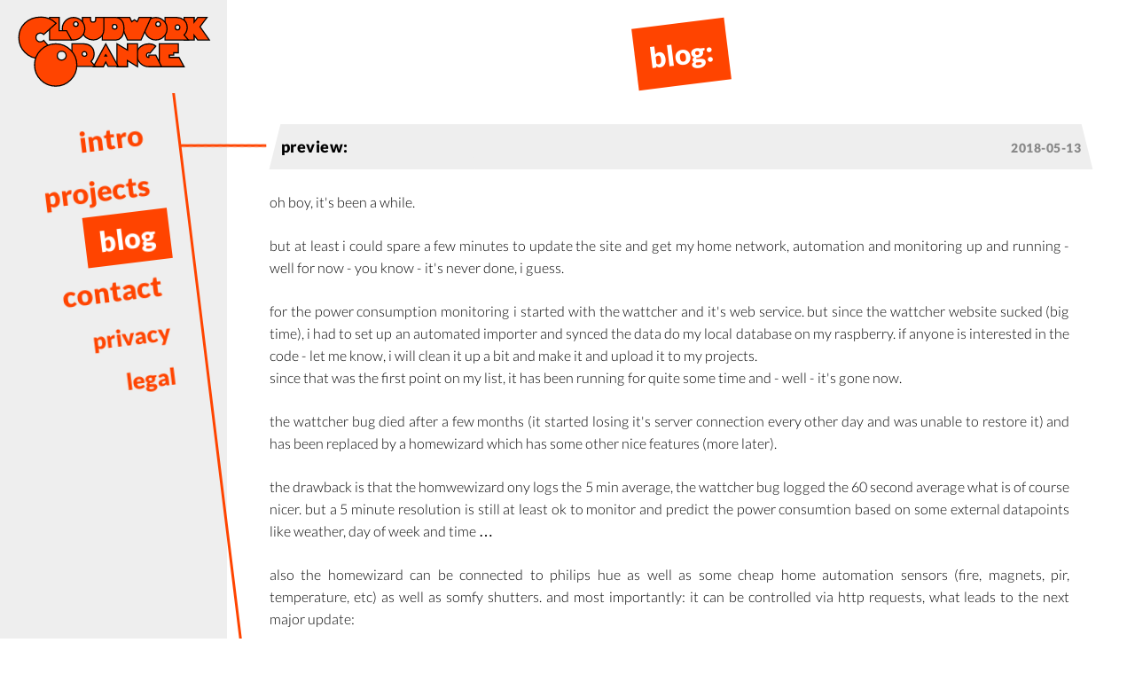

--- FILE ---
content_type: text/html; charset=UTF-8
request_url: https://cloudwork-orange.com/blog/
body_size: 13630
content:
<!doctype html>
<html lang="en" class="no-js">
<!--
© freiherr von hermes [https://cloudwork-orange.com/]
license: eupl v.1.1 [https://joinup.ec.europa.eu/collection/eupl/eupl-text-11-12]
-->
<head>
<meta charset="utf-8">
<title>(ಠ‿೦) freiherr von hermes's blog ⌨</title>
<meta name="description" content="⌥ code explanations, ideas, solutions or rants ⛈ about webdesign, open source or whatever crosses my mind">
<link rel="canonical" href="https://cloudwork-orange.com/blog/" />
<style>img,legend{border:0}legend,td,th{padding:0}html{font-family:sans-serif;-ms-text-size-adjust:100%;-webkit-text-size-adjust:100%}body{margin:0}article,aside,details,figcaption,figure,footer,header,hgroup,main,menu,nav,section,summary{display:block}audio,canvas,progress,video{display:inline-block;vertical-align:baseline}audio:not([controls]){display:none;height:0}[hidden],template{display:none}a{background-color:transparent}a:active,a:hover{outline:0}abbr[title]{border-bottom:1px dotted}b,optgroup,strong{font-weight:700}dfn{font-style:italic}h1{font-size:2em;margin:.67em 0}mark{background:#ff0;color:#000}small{font-size:80%}sub,sup{font-size:75%;line-height:0;position:relative;vertical-align:baseline;z-index:-1}sup{top:-.5em}sub{bottom:-.25em}svg:not(:root){overflow:hidden}figure{margin:1em 40px}hr{box-sizing:content-box;height:0}pre,textarea{overflow:auto}code,kbd,pre,samp{font-family:monospace,monospace;font-size:1em}button,input,optgroup,select,textarea{color:inherit;font:inherit;margin:0}button{overflow:visible}button,select{text-transform:none}button,html input[type=button],input[type=reset],input[type=submit]{-webkit-appearance:button;cursor:pointer}button[disabled],html input[disabled]{cursor:default}button::-moz-focus-inner,input::-moz-focus-inner{border:0;padding:0}input{line-height:normal}input[type=checkbox],input[type=radio]{box-sizing:border-box;padding:0}input[type=number]::-webkit-inner-spin-button,input[type=number]::-webkit-outer-spin-button{height:auto}input[type=search]{-webkit-appearance:textfield;box-sizing:content-box}input[type=search]::-webkit-search-cancel-button,input[type=search]::-webkit-search-decoration{-webkit-appearance:none}fieldset{border:1px solid silver;margin:0 2px;padding:.35em .625em .75em}table{border-collapse:collapse;border-spacing:0}*{box-sizing:border-box;font-size:1em;font-family:Lato,"Open Sans","DejaVu Sans","SF Pro Display",-apple-system,".SFNSDisplay-Regular","Helvetica Neue",Helvetica,Ubuntu,Arial,sans-serif;line-height:1.6rem}.color1{color:#f40}.color2{color:#00b2ed}html{color:#000;font-size:1em;background:#fff;overflow:auto;overflow-y:scroll}body{width:100%;max-width:80em;margin:0 auto;font-weight:300;text-align:justify}.clear,footer,header,main{clear:both}article,section{margin-bottom:3.2rem}.center,article,blockquote,footer,header{text-align:center}section{text-align:justify}main{padding:1em;max-width:64em;margin:0 auto 6em auto;font-weight:300}header{height:5rem;line-height:5rem;overflow:visible;position:-webkit-sticky;position:sticky;top:0;background:rgba(238,238,238,.95);padding-right:5rem;margin:0 auto;z-index:10}.logo{display:inline-block;position:relative;height:6rem;max-width:100%;line-height:6rem;vertical-align:middle;width:14rem;background:center center no-repeat url([data-uri]);background-size:contain}.logo>a{position:absolute;top:0;left:0;width:100%;height:100%;color:#f40;text-indent:100%;white-space:nowrap;overflow:hidden}.deferred,footer,nav{display:none}nav>ul,nav>ul>li{display:inline-block;list-style:none;padding:0;margin:0}.navIcon{display:none}.nav-link,h2{display:inline-block;padding:.5em;color:#f40;font-weight:700;transform:rotate(-7deg);-webkit-font-smoothing:antialiased}.nav-link.active,h2{background:#f40;color:#fff;letter-spacing:0;text-shadow:none}a{color:#048;text-decoration:none}h1,h3{margin:0;color:#f40;line-height:inherit}h1{font-size:1.5em}h2{font-size:2rem;line-height:2.4rem;margin:0 0 2.8rem 0}h3{color:#000;font-weight:700;font-size:1.125em;position:relative;padding:.8rem .8rem;margin:0 auto 1.5rem auto;letter-spacing:.5px}h4{font-size:1rem;font-weight:700;color:#f40;margin-bottom:0}h1>a,h2>a,h3>a,h4>a{color:inherit}code,ol,p,ul{margin:0 0 1.5em 0}p+code,p+ol,p+ul{margin-top:-1.5em}ul{padding-left:1.5em}hr{display:block;height:1px;border:0;border-top:1px solid #f40;margin:1em 0;padding:0}img{color-profile:sRGB;max-width:100%;height:auto}fieldset,form{border:0;margin:0;padding:0;display:block;overflow:hidden}input,label,select,textarea{display:block;text-align:left;margin:0 0 .8rem 0}.button,button,input,select,textarea{border:none;padding:.8rem;margin:0 0 1.6rem 0;background:#eee;border:#eee 2px solid}.button,button,input[type=reset],input[type=submit]{background-color:#fee0cc;color:#f40;font-weight:700;font-size:1.25em;border:none;padding:.8rem}label{white-space:nowrap;text-overflow:ellipsis}input{width:100%}textarea{width:100%;height:10em}input[type=submit]{width:100%;float:none;clear:both;text-align:center}.daslogo{width:32em;max-width:50%}.bordered>*{padding-left:.5em;padding-right:.5em;margin-left:-.5em;margin-right:-.5em}.bordered>h2:first-child{margin-top:0}.bordered>h2:first-child+h3{margin-left:2em}.date,.small,small{font-size:.8em;line-height:1.875}blockquote{background:#f40;color:#fff;margin:1.25em 0 1.25em 0;padding:.5em;font-weight:700;font-style:italic}code{display:block;font-size:.75em;white-space:pre;font-family:Monaco,Consolas,"Lucida Console",monospace;overflow:auto;width:100%;height:auto;max-height:16em;padding:.25em;border:#666 dashed 1px}code>span{font-size:inherit;font-family:inherit}span[title]:hover{background:rgba(255,136,0,.5);outline:rgb(255,136,0) 2px solid}.date{float:right;color:#888}.censored{background:currentColor;transition:background ease-out .25s;transition-delay:0}@supports (margin:max(env(safe-area-inset-left),0.8rem)){header{height:calc(5rem + env(safe-area-inset-top));padding-top:max(0,env(safe-area-inset-top));padding-left:max(0,env(safe-area-inset-left));padding-right:max(0,env(safe-area-inset-right))}main{padding-left:max(1rem,env(safe-area-inset-left));padding-right:max(1rem,env(safe-area-inset-right))}footer{padding-bottom:max(.5rem,env(safe-area-inset-bottom))}}@media (min-width:720px){header{padding-right:0}.logo{float:left}nav{display:inline;font-size:2.5vw}main{margin-bottom:2em}.columns{display:flex;flex-wrap:wrap}.columns>*{flex-grow:1}.columns>:nth-child(odd){width:22rem;flex-grow:20;margin-right:1.6rem}.columns>:nth-child(2n){width:18rem;flex-grow:20}@supports (margin:max(env(safe-area-inset-left),0.8rem)){header{height:calc(5rem + env(safe-area-inset-top));padding-top:env(safe-area-inset-top);padding-left:env(safe-area-inset-left);padding-right:env(safe-area-inset-right)}main{padding-left:max(1rem,env(safe-area-inset-left));padding-right:max(1rem,env(safe-area-inset-right))}footer{padding-bottom:max(.5rem,env(safe-area-inset-bottom))}}}@supports (display:grid){html{height:100%}body{min-height:100%}@media (min-width:1024px){body{display:grid;grid-template-columns:min-content minmax(256px,32fr);grid-template-rows:min-content auto min-content;grid-template-areas:"sidebar main" "sidebar main" "sidebar footer"}header{grid-area:sidebar;position:relative;overflow:visible;text-align:right;height:auto;padding:.5rem 1rem}.logo{float:none;max-width:none}nav{font-size:2rem;display:block;position:-webkit-sticky;position:sticky;top:0;padding-top:.8rem;transform:rotate(-7deg) translateX(.75rem);transform-origin:right bottom;margin:0 .8rem 0 0}nav::before{content:"";display:block;background:#f40;width:6rem;height:3px;position:absolute;left:100%;top:3.6rem;transform:rotate(7deg);transform-origin:left top}nav::after{content:"";display:block;background:#f40;width:3px;height:48rem;position:absolute;right:0;top:0}nav>ul>li{display:block;text-align:right;width:100%;padding-right:1.6rem}.nav-link{transform:none}main{grid-area:main;margin-left:0;margin-right:0;max-width:none;padding:1.6rem 3rem}footer{grid-area:footer}}}</style>
<meta name="viewport" content="width=device-width, initial-scale=1.0, viewport-fit=cover">
<link rel="icon" href="../images/textures/favicon@4x.png" type="image/png">
<link rel="apple-touch-icon" href="../images/textures/apple-touch-icon-180.png">
<script>if(document.fonts){var thinFont=new FontFace("Lato","url(/css/fonts/Lato-300/Lato-300.woff2)format('woff2'),url(/css/fonts/Lato-300/Lato-300.woff)format('woff')",{style:'normal',weight:'300'});var boldFont=new FontFace("Lato","url(/css/fonts/Lato-900/Lato-900.woff2)format('woff2'),url(/css/fonts/Lato-900/Lato-900.woff)format('woff')",{style:'normal',weight:'900'});thinFont.load();boldFont.load();document.fonts.add(thinFont);document.fonts.add(boldFont);thinFont.loaded.then(function(){document.documentElement.className+=' thinFontLoaded'});boldFont.loaded.then(function(){document.documentElement.className+=' boldFontLoaded'})}else{document.documentElement.className+=' thinFontLoaded boldFontLoaded'}!function(e){var n=function(n,t,o){function i(e){return f.body?e():void setTimeout(function(){i(e)})}var d,r,a,l,f=e.document,s=f.createElement("link"),u=o||"all";return t?d=t:(r=(f.body||f.getElementsByTagName("head")[0]).childNodes,d=r[r.length-1]),a=f.styleSheets,s.rel="stylesheet",s.href=n,s.media="only x",i(function(){d.parentNode.insertBefore(s,t?d:d.nextSibling)}),l=function(e){for(var n=s.href,t=a.length;t--;)if(a[t].href===n)return e();setTimeout(function(){l(e)})},s.addEventListener&&s.addEventListener("load",function(){this.media=u}),s.onloadcssdefined=l,l(function(){s.media!==u&&(s.media=u)}),s};"undefined"!=typeof exports?exports.loadCSS=n:e.loadCSS=n}("undefined"!=typeof global?global:this);function dAR(r){d=document;if(r.match(/css[^.]*/)){loadCSS(r)}else{var el=d.createElement('script');el.type="text/javascript";el.async="async";el.src=r;d.head.appendChild(el)}};function aDI(r){w=window;if('undefined'==typeof(w.dIA))w.dIA=new Array();if('undefined'==typeof(w.dIA.r)){if('complete'==document.readyState){dAR(r)}else if(w.addEventListener){w.addEventListener('load',function(){dAR(r)},false)}else if(w.attachEvent){w.attachEvent('onload',function(){dAR(r)})}else{w.onload=function(){w.onload();dAR(r)}}w.dIA[r]=true}};
aDI('../css/css.php?inc=deferred.min&v=01j');aDI('../scripts/javascript/js.php?inc=jquery-3.7.1.min,initdisplay&v=01j')</script>
<noscript><link href="../css/css.php?inc=deferred.min&amp;v=01j" rel="stylesheet"></noscript>
<meta name="theme-color" content="#ff4400">
</head>
<body>
<header>
<h1 class="logo"><a href="https://cloudwork-orange.com/">CLOUDWORK ORANGE</a></h1>
<nav id="spnav">
<ul>
<li><a class="nav-link" href="https://cloudwork-orange.com/#intro">intro</a></li>
<li><a class="nav-link" href="../projects/">projects</a></li>
<li><a class="nav-link active" href="../blog/">blog</a></li>
<li><a class="nav-link" href="../contact/">contact</a></li>
<li class="small"><a class="nav-link" href="../legals/privacy-policy.php">privacy</a></li>
<li class="small"><a class="nav-link" href="../legals/legal-notices.php">legal</a></li>
</ul>
</nav>
<a href="#spnav" class="navIcon"><span>[+]</span></a>
</header>
<main>
<!-- beginEditable: main -->
<article class="blog">
<h2>blog:</h2>
<section class="latestEntry hacks" id="homeautomation2018">
<h3>preview: <span class="date">2018-05-13</span></h3>
<div class="columns">
<div>
<p>oh boy, it's been a while.</p>
<p>but at least i could spare a few minutes to update the site and get my home network, automation and monitoring up and running - well for now - you know - it's never done, i guess.</p>
<p>for the power consumption monitoring i started with the wattcher and it's web service. but since the wattcher website sucked (big time), i had to set up an automated importer and synced the data do my local database on my raspberry. if anyone is interested in the code - let me know, i will clean it up a bit and make it and upload it to my projects.
<br>since that was the first point on my list, it has been running for quite some time and - well - it's gone now.</p>
<p>the wattcher bug died after a few months (it started losing it's server connection every other day and was unable to restore it) and has been replaced by a homewizard which has some other nice features (more later).</p>
<p>the drawback is that the homwewizard ony logs the 5 min average, the wattcher bug logged the 60 second average what is of course nicer. but a 5 minute resolution is still at least ok to monitor and predict the power consumtion based on some external datapoints like weather, day of week and time …</p>
<p>also the homewizard can be connected to philips hue as well as some cheap home automation sensors (fire, magnets, pir, temperature, etc) as well as somfy shutters. and most importantly: it can be controlled via http requests, what leads to the next major update:</p>
<p>i retired my good old qnap after adding memory and replacing it's celeron with a pentium and still feeling it wasn't up to the task. so i build my on nas based on the current i3-8000 series and openmediavault. the old qnap now acts as backup to my omv nas, automatically turning on once a week and rsyncing all shared folders. honestly it's working quite beuatiful this way. and in case total failure of my omv nas (or a system fuckup on my part) i can quickly make the old qnap my main nas again until the new one get's fixed.</p>
<p>best part of the omv system: i can run multiple virtual machines on it without any noticeable performance loss. so i retired some of my raspberries and replaced them with debian vms. nice one. next cloud, public webservers, auto renewal of lets encrypt certificates and propagation on multiple real and virtual machines, dns server, plex, backups, and so on … one really must admire the omv core and plugin teams. thank you – donation earned.</p>
<p>and since now i've got a few spare raspberries i could even build and integrate a magic mirror to my setup that will display the standard time, news and calendars as well as power consumtion, costs, allergy info weather and temperature infos and monitoring stats.</p>
<p>sooo, as soon as i can free some more time i'll start by documenting the homewizard setup and how to fetch various sensor data using simple get request.</p>
<p>again, i really hope it won't take as long as before - eherm - yeah, sure. unitl then: bye!</p>
</div>
</div>
</section>
<section class="code" id="updatesdelayed2016">
<h3>misc: minor update, excuse and preview <span class="date">2016-04-24</span></h3>
<div class="columns">
<div>
<p>the rumors of my death have been slightly exaggerated - although a constant lack of sleep makes me sometimes look as if i was.
<br>so, well, yeah. i'm still alive. but since i recently (read: a year ago - we're using valve time here, ok?) became a dad, most of my time goes into trying to hack a child.
<br>for example: it seems to be almost impossible to get the kid's internal sleep() function to accept values greater than four hours. or the good old echo(), which seems to internally convert every word randomly into an "AAAAA", "MMMM" or "DA*" (shouting is used intentionally). and don't get me started about whatever could be counted as output to any feed request …</p>
<p>nevertheless - i managed to find a few spare hours, in the middle of insomniatic nights, in wich i managed to start a few coding projects. the first being a price monitor and -history logger for amazon articles, to check some of their "interesting" pricing decisions and, of course, to get notified if a product reaches a specified price target or becomes part of a lightning deal.</p>
<p>this, naturally, lead to me buying a philips hue bride and then getting involved in some basic home automation, monitoring and building an (oh so hipster right now) magic mirror. a completely predictable chain of events.</p>
<p>unfortunately, due to the hefty loss in free time, it's all pretty much basic, ugly and uncommented code and therefore private stuff right now. but i'll try to comment, clean and then polish some of the scripts while updating this blog.</p>
</div>
<div>
<p>so what's to (hopefully) expect?</p>
<ul>
<li>overview of why i chose the protocols and hardware i, erm well, did choose (what an ugly sentence)</li>
<li>philips hue: setup, using in app's automation and api connection via php</li>
<li>wattcher &amp; datalogger: setup, hacking the (awfully bad, slow and insecure) original tools and protocols</li>
<li>homewizard: setup, connecting to wattcher, somfy, motion detectors, etc. and api connection via php</li>
<li>magic mirror software: forking an existing open source, web-based package and adding motion detection, power meters, speech recognition voice synthesis and some under the hood changes / improvements</li>
<li>magic mirror hardware: trying to make a spy glass out of a picture frame and reflection film, failing, retrying, failing again, ordering the spy glas instead of laminating it myself and waiting for the shipment …</li>
<li>and finally: running into wifi / zigbee intererence and trying to resolve them by optimizing channel selection and later by switching to 5hgz on the wifi side</li>
</ul>
<p>yepp, that's a long list. and counting in the tiny amout of time i can currently invest in writing, it's gonna take me a while to finish it.
<br>but i'll take this post for a start and hope to get my first part (hard- and software overview) out there soon.</p>
</div>
</div>
</section>
<section class="code" id="stockAndroidBrowser">
<h3>code: android's stock browser becoming the new – bam-bamm-baaaammmm – ie <span class="date">2015-11-13</span></h3>
<div class="columns">
<div>
<p>
<span class="lazyImg storyIcon" data-src="../images/storyImages/android-browser-icon.jpg"></span> once upon a time in the late last century website were written for a specific browser. or multiple times if one was gracious. "this website is best viewed on internet explorer 5.5 in 800 x 600" was pretty common back then. it worked. sort of. of course users hated it when they tried to open a page in the "wrong" browser, but with only two major browsers – netscape and internet explorer – they surrendered in the fate.</p>
<p>then the new millenium came and with it some crazy ideas: web standards, cross browser compatibility and a plethora of new browsers. actually it got worse at first - websites had to rely on switches for different browsers, hacks for specific versions of that specific browser and so on, since users now got pissed when greeted with a "best before may 2001 when browser xyz version 6.032562 will completely screw up this layout".</p>
<p>but time went by and about 10 years later lots of those hacks and switches had disappeared. why? because most browsers had evolved into being standards compilant. some less (ie) some more (pretty much anything else). frequent updates of browser engines helped, too. now you had to do only 2 versions of a design. one for all the w3c compilant browsers and one filled with hacks and patches for good old ie.</p>
<p>well. ehem. f*ck. actually for ie9, ie8, ie7 and sometimes even for ie6 since <strong>lots of folks stick with the browser that shipped wither their system</strong>, never did any updates and seldom bought a new machine. bummer. still 4 to 5 versions. but it was manageable. and polyfills helped to get around missing features in older ies.</p>
<p>now, another five years later and even the internet explorer went over the edge (sorry for that) and is pretty standards compilant. hoooray! get out the champagne - one site fits them all. no more hacks, special css files for different browsers. pár°tèy.</p>
<span class="lazyImg" data-src="../images/storyImages/android-4_0-browser.jpg"></span>
</div>
<div>
<p>oh. no. wait …</p>
<p>mobile devices are THE THING® nowadays. and android owns quite a big chunk of that market. no problem. ios' browser safari is based on webkit and so is android's stock browser. chrome is based on webkit, too and within the blink of an eye (oh no he did it again) opera became webkit / blink based, too. so we should be good to go, shouldn't we?</p>
<p>we should definitely be not. there is no such thing as the stock android browser. every big and minor version of android uses a different browser - some webkit based, some chrome based. and of course different versions of those engines. but that's not enough. nearly every manufacturer modifies the stock browser. some deploy completely different engines, some disable features, others enable features that are still experimental and known to be buggy and / or standards incompatible. but what's worst of all - they pretty much never get updated but sold for years. you can go shopping today and buy an android tablet that's still loaded with android 4.2 and there are no updates available for that thingy. the stock browser there is over three (3) years old. no updates. known bugs (e.g. try switching absolutely positioned layers to fixed positioning to make them sticky) and security problems. still there are neither updates available for the os nor at least for the browser itself.</p>
<p>here we are again. only this time the devil isn't called internet explorer but simply browser.</p>
<p>let's forget about android 3 (beginning of 2011). i rarely see them in the logs anymore but android 4 is still pretty frequent. and buggy. and fragmented. so workarounds become even more fine grained than with the ie. instead of two checks: "if this <strong>browser</strong> is ie with a <strong>version</strong> lower than 9 do xyz else do zyx" we now have 5: "if this <strong>os</strong> is android lower than <strong>version</strong> 4.4, but only if this <strong>device</strong> is a tablet, not a phone and the <strong>browser</strong> is not chrome or it is chrome but a <strong>version</strong> lower or equal version 18 do xyz else do zyx". and be sure - given time zyx will include quite a few more specific hacks for newer android / browser releases that have other bugs.</p>
<p>that's it. the same problem again, but even worse: old tech that never gets updated, either because people are lazy or there's simply no update available for this specific system. as well as that most peoply use and stick with the browser that shipped with their system. if you'd like to get to know more about the differences between android's default browser and android's default browser you can check out this slide: <a href="http://slides.com/html5test/the-android-browser" class="x">slides.com/html5test/the-android-browser</a></p>
</div>
</div>
</section>
<section class="code" id="svgMinifier">
<h3>code: i love svg, ai not so much - svg-minifier <span class="date">2015-09-11</span></h3>
<div class="columns">
<div>
<p>disclaimer: ai != artificial intelligence but ai == adobe illustrator</p>
<p>svgs in webdesign are great. especially when it comes to responsive design. having a company logo scale from 96px all the way to 320px@2x or whatever without the need to create 4, 6 or fricking 8 files is not only efficient on ressources but also on working time, read: customer's money. the same is true for icons, either linked or embedded ones.</p>
<p>that's not no say there are no caveats - support for legacy browsers is definetly one (that be ie). i had some trouble with not so crispy edges or sometimes jaggy edges or rendering errors on ie when running inside a vm. but that's nothing one can't cope with or at least work around. in case of legacy support my solution is pretty simple: ignore it. time is already taking care of this problem. soft lines or edges can be avoided most of the time by aligning vectors to a pixel raster, using the "most common" computed image size when working in illustrator and rendering errors within internet explorer inside a vm should affect about 4 people from which 3 at least are web designers that just use the ie for testing purpose.</p>
<p>so what's with the second part of the headline? illustrator writes svg code like microsoft word writes html code!</p>
<p>that may sound harsh but unfortunately it's true. for illustrator cs6 that is. since i'm not a friend of renting software, i'll have to stick with that version and no idea if the current one is any better at writing svg code. typical problems are empty groups (lots of them), way too many whitespaces and unnecessary comments. especially when it comes to small files i had icons where i could half the size of the svg. but of course manually cleaning every single svg file is no solution. so i had to write a small php script.</p>
</div>
<div>
<p>you can <a href="../projects/">download a commented version of my svg minifier</a> that has been stripped of all depenencies. the easiest way to use it would be to copy it into the folder where you keep your svgs and then instead of linking to [my_file.svg] link to [svg.php?f=my_file.svg]. since i'm also making heavy use of caching, it would be a good idea to apend a version variable like v=001 making that: [svg.php?f=my_file.svg&amp;v=001]. e.g. by using a global variable like $GLOBALS['assets']['version'] in your config file and appending it to all static assets. that way you could force an update for any css, svg, js or whatever files after making bigger design or code changes while at the same time using browser caching. last but not least you could always add a .htaccess to rewrite your .svg calls to the svg.php one, making the use of the php script transparent.</p>
<code>RewriteEngine On<br>RewriteBase /<br>RewriteCond $0#%{REQUEST_URI} ([^#]*)#(.*)\1$<br>RewriteRule ^.*$ - [E=CWD:%2]<br><br>RewriteCond %{REQUEST_FILENAME} .*\.svg<br>RewriteRule ([^~]+)~v([0-9a-z]+)?\.svg$ %{ENV:CWD}svg.php?f=$1.svg&amp;v=$2 [L,nocase]<br>RewriteRule ([^~]+)\.svg$ %{ENV:CWD}svg.php?f=$1.svg [L,nocase]</code>
<p>so.
<br>that's it for now. any <a href="../contact/">improvements, ideas, bugs?</a></p>
</div>
</div>
</section>
<section class="rantry" id="bureaucracyLegalNotices">
<h3>rantry: the beauty of bureaucracy <span class="date">2015-09-02</span></h3>
<div class="columns">
<div>
<p>isn't it wonderful?
<br>a new website.
<br>in english, since i'm mostly writing stuff about web development and i really need some practice in writing not only reading english.
<br>no articles for sale.
<br>no subscriptions.
<br>nothing to declare. waaaaitaminunte! nope, here in germany i have to add a privacy policy (that would be ok with me if 2 sentences would suffice) and the „Impressum“ - i originally translated it with “legal terms”, now “legal notices” (thx j). if you know a better translation: <a href="../contact/">be so kind and let me know!</a>
</p>
<p>this „Impressum“ must contain a whole bunch of information like your name, post address, email address, if possible phone and telefax numbers, depending on the type of your business, your company's trade register, registration id, vat tax id, the place of jurisdiction and district court, regulatory authority. as well as a disclaimer (not sure if that one really helps, but in doubt i prefer to add it), copyright information and the privacy policy. and as i just found out the privacy policy has to be a separate link on the website.
<br>so „Impressum + Datenschutz“ (legal notices and privacy policy) isn't enough. only having a link labeled "legal" that shows a subpage with anchors to terms and conditions, privacy policy, copyright information etc. would be even worse - allthough in my opinion that would be the best solution. else in a not too distant future we will have more links to legal stuff on every page of a site than useful content.</p>
</div>
<div>
<p>now about usefulness - here comes the next big rant … sorry
<br>what's the use of this „Impressum“ for small sites or blogs like this one?
<br>remember this exist mainly for testing purpose and tech demos
<br>for people that want to contact me there is a contact form,
<br>address and phone number can be found by looking up the domain via whois,
<br>i don't have any business id like vat tax id or trade registration id,
<br>the disclaimer, if present or not, just states the then current applicable law, it doesn't change the law
<br>the copyright is absolutely useless, since in germany copyright is already defined by law and impossible to sell or give away by any means. it belongs to the creator, nothing you state on your site can change that. period.
<br>and last but definitely the „Datenschutz“, the privacy policy.</p>
<p>the privacy policy is principally a good thing. but it would be even better, if it could be stated in normal human speech. at best short and easy to understand.
<br>in case of this site that could for example be:
<br>"i do not collect or save any personal data. the one exception being when you send me an email or a message via the contact form. these data will be saved as long as needed to answer your question or fix the problem you're having with my programs."
<br>how about that?</p>
<p>so that's it. the first entry. not about code but legal stumbling blocks. is it handled similar in your country or did i get something completely wrong? <a href="../contact/">please tell me!</a></p>
</div>
</div>
</section>
</article>
<!-- endEditable: main -->
</main>
<footer>
<small>2015-2026: freiherr von hermes</small>
</footer>
</body>
</html>


--- FILE ---
content_type: text/css; charset=UTF-8
request_url: https://cloudwork-orange.com/css/css.php?inc=deferred.min&v=01j
body_size: 3332
content:
*{text-rendering:optimizeLegibility;-webkit-font-feature-settings:"kern";-moz-font-feature-settings:"kern";-moz-font-feature-settings:"kern=1"}::-moz-selection{background:#f40;text-shadow:none}::selection{background:#f40;text-shadow:none}audio,canvas,iframe,img,svg,video{vertical-align:middle}.button:focus,.button:hover,button:focus,button:hover,input[type=reset]:focus,input[type=reset]:hover,input[type=submit]:focus,input[type=submit]:hover{background-color:#f40;color:#fff}textarea{resize:vertical}footer{font-size:.75em}.logo>a,.logo>a:hover{text-decoration:none}h3::before{content:"";position:absolute;top:0;left:.4rem;width:75%;height:100%;background:#eee;z-index:-1;transform:skew(-14deg)}h3::after{content:"";position:absolute;top:0;right:.4rem;width:75%;height:100%;background:#eee;z-index:-1;transform:skew(14deg)}.storyIcon{float:left;margin:.125em .5em .125em 0;width:6.5em;height:auto}a:hover{text-decoration:underline}input,select,textarea{-webkit-transition:all .5s ease-out;transition:all .5s ease-out}blockquote{border:1px solid #000}blockquote::before{content:"“"}blockquote::after{content:"”"}blockquote[lang=de]::before{content:"„"}blockquote[lang=de]::after{content:"“"}li{list-style-image:url("[data-uri]")}.censored:hover{background:0 0;transition-delay:1.75s}.iR .im{box-shadow:#000 0 .125em .25em;-webkit-transition:all 125ms ease-out;transition:all 125ms ease-out}.iR .im:nth-of-type(8n+0){-webkit-transform:rotate(-3deg);-ms-transform:rotate(-3deg);transform:rotate(-3deg)}.iR .im:nth-of-type(8n+1){-webkit-transform:rotate(+2deg);-ms-transform:rotate(+2deg);transform:rotate(+2deg)}.iR .im:nth-of-type(8n+2){-webkit-transform:rotate(+0deg);-ms-transform:rotate(+0deg);transform:rotate(+0deg)}.iR .im:nth-of-type(8n+3){-webkit-transform:rotate(-5deg);-ms-transform:rotate(-5deg);transform:rotate(-5deg)}.iR .im:nth-of-type(8n+4){-webkit-transform:rotate(+4deg);-ms-transform:rotate(+4deg);transform:rotate(+4deg)}.iR .im:nth-of-type(8n+5){-webkit-transform:rotate(-1deg);-ms-transform:rotate(-1deg);transform:rotate(-1deg)}.iR .im:nth-of-type(8n+6){-webkit-transform:rotate(+6deg);-ms-transform:rotate(+6deg);transform:rotate(+6deg)}.iR .im:nth-of-type(8n+7){-webkit-transform:rotate(+1deg);-ms-transform:rotate(+1deg);transform:rotate(+1deg)}.lgoFrm{margin:2em 15%;padding:2.5%;background:rgba(127,127,127,.5);border:.125em #333 solid}.lgoFrm button{font-size:1em;display:block;width:100%;background:#aaa;color:#000;border:.125em solid #fff}.lgoFrm .ico{display:inline-block;width:4em;height:4em;line-height:4em;margin-right:1em;vertical-align:middle;background:url(../images/textures/locked-simple.svg) center center no-repeat;background-size:contain}footer{position:relative;display:block;padding:.5em 0;color:#666}footer>small{display:block}.no-touch .iR .im:hover{box-shadow:#000 0 .5em 1em;z-index:2;-webkit-transform:scale(1.25,1.25);-ms-transform:scale(1.25,1.25);transform:scale(1.25,1.25)}.phpversion{display:block;position:absolute;right:1em;top:-1em;line-height:1;border-radius:50%;background:#00b2ed;color:#fff;border:.25em solid #fff;padding:.75em;font-weight:900;transform:rotate(-14deg);box-shadow:rgba(0,0,0,.25) -.1em .5em .5em;text-shadow:rgba(0,0,0,.5) .0625em .125em .25em;background-image:linear-gradient(180deg,rgba(255,255,255,.25) 0,rgba(0,0,0,.25) 100%);background-size:100% 100%}.notReady input[type=submit]{opacity:.1}.error{background:rgba(255,0,0,.1);color:red;text-align:center;padding:.25em}input[required]:not([type=submit]),textarea:required{font-weight:700}input:not([type=submit]):invalid,textarea:invalid{border-color:#f40}::-webkit-input-placeholder{color:#f40;opacity:1}::-moz-placeholder{color:#f40;opacity:1}:-ms-input-placeholder{color:#f40;opacity:1}::placeholder{color:#f40;opacity:1}.warning{display:block;background:#f40;padding:.375rem 1.5rem;color:#fff;margin:1.5rem 0}.warning a{color:inherit}.error,.fadeIn{-webkit-animation:fade-in .25s linear;animation:fade-in .25s linear}@-webkit-keyframes fade-in{from{-webkit-filter:blur(0.25em);opacity:0}to{-webkit-filter:none;opacity:1}}@keyframes fade-in{from{-webkit-filter:blur(0.25em);filter:blur(.25em);opacity:0}to{-webkit-filter:none;filter:none;opacity:1}}@supports (-webkit-backdrop-filter:blur(0.25rem)){header{-webkit-backdrop-filter:blur(0.25em);background:rgba(238,238,238,.9)}}#imagelightbox{cursor:pointer;position:fixed;z-index:10001;-ms-touch-action:none;touch-action:none;box-shadow:0 0 2em rgba(0,0,0,.75)}#imagelightbox-loading,#imagelightbox-loading div{border-radius:50%}#imagelightbox-loading{width:2.5em;height:2.5em;background-color:#444;background-color:rgba(0,0,0,.5);position:fixed;z-index:10020;top:50%;left:50%;padding:.625em;margin:-1.25em 0 0 -1.25em;box-shadow:0 0 2.5em rgba(0,0,0,.75)}#imagelightbox-loading div{width:1.25em;height:1.25em;background-color:#fff;-webkit-animation:imagelightbox-loading .5s ease infinite;animation:imagelightbox-loading .5s ease infinite}@-webkit-keyframes imagelightbox-loading{from{opacity:.5;-webkit-transform:scale(.75)}50%{opacity:1;-webkit-transform:scale(1)}to{opacity:.5;-webkit-transform:scale(.75)}}@keyframes imagelightbox-loading{from{opacity:.5;-webkit-transform:scale(.75);transform:scale(.75)}50%{opacity:1;-webkit-transform:scale(1);transform:scale(1)}to{opacity:.5;-webkit-transform:scale(.75);transform:scale(.75)}}#imagelightbox-overlay{background-color:#000;background-color:rgba(0,0,0,.9);position:fixed;z-index:10000;top:0;right:0;bottom:0;left:0}#imagelightbox-close{width:4em;height:4em;text-align:left;background-color:#333;background-color:rgba(192,192,192,.25);border-style:solid;border-radius:50%;position:fixed;z-index:10005;bottom:1em;right:.5em;-webkit-transition:all 250ms ease-in-out;transition:all 250ms ease-in-out;cursor:pointer}#imagelightbox-close:focus,#imagelightbox-close:hover{background-color:#111}#imagelightbox-close::after,#imagelightbox-close::before{width:2px;background-color:#fff;content:"";position:absolute;top:20%;bottom:20%;left:50%;margin-left:-1px}#imagelightbox-close::before{-webkit-transform:rotate(45deg);-ms-transform:rotate(45deg);transform:rotate(45deg)}#imagelightbox-close::after{-webkit-transform:rotate(-45deg);-ms-transform:rotate(-45deg);transform:rotate(-45deg)}#imagelightbox-caption{text-align:center;color:#fff;background-color:#666;position:fixed;z-index:10001;left:0;right:0;bottom:0;padding:.625em}#imagelightbox-nav{background-color:#444;background-color:rgba(0,0,0,.5);border-radius:20px;position:fixed;z-index:10003;left:10%;width:80%;bottom:0;padding:1em;line-height:1em;vertical-align:middle;text-align:center}#imagelightbox-nav button{width:.75em;height:.75em;background-color:transparent;border:1px solid #fff;border-radius:50%;display:inline-block;margin:0 .313em;padding:0;cursor:pointer}#imagelightbox-nav button:hover{background-color:#aaa}#imagelightbox-nav button.active{background-color:#fff}.imlightbox-arrow{width:10%;height:100%;border:0;background:0 0;vertical-align:middle;display:block;position:fixed;z-index:10002;top:0;cursor:pointer}.imlightbox-arrow:focus,.imlightbox-arrow:hover{background-color:#666;background-color:rgba(0,0,0,.75)}.imlightbox-arrow:active{background-color:#111}.imlightbox-arrow-left{left:0;cursor:w-resize}.imlightbox-arrow-right{right:0;cursor:e-resize}.imlightbox-arrow::before{width:0;height:0;border:1em solid transparent;content:"";display:inline-block;margin-bottom:-.125em}.imlightbox-arrow-left::before{border-left:none;border-right-color:#fff;margin-left:-.313em}.imlightbox-arrow-right::before{border-right:none;border-left-color:#fff;margin-right:-.313em}#imagelightbox-caption,#imagelightbox-close,#imagelightbox-loading,#imagelightbox-nav,#imagelightbox-overlay,.imlightbox-arrow{-webkit-animation:fade-in .25s linear;animation:fade-in .25s linear}@media (max-width:719.75px){nav{position:fixed;display:flex;justify-content:center;align-items:center;overflow:hidden;background-color:#eee;width:100%;height:0;top:0;left:0;z-index:9998;visibility:hidden;opacity:0;-webkit-transition:opacity .5s,visibility 0s .5s,height 0s .5s;transition:opacity .5s,visibility 0s .5s,height 0s .5s}.no-js nav{width:90%}.no-js .navIcon:hover+nav,.no-js nav:hover,nav.open{height:100%;visibility:visible;opacity:1;-webkit-transition:opacity .5s;transition:opacity .5s}nav{text-align:center}nav>ul>li{display:block;opacity:0;font-size:2.5rem;line-height:1.25;-ms-transform:translate3d(0,-80px,0);-webkit-transform:translate3d(0,-80px,0);transform:translate3d(0,-80px,0);-webkit-transition:-webkit-transform .5s,opacity .5s,height .5s;transition:transform .5s,opacity .5s;-webkit-transition:-webkit-transform .5s,opacity .5s,height .5s;transition:transform .5s,opacity .5s}nav>ul>li.small{display:inline-block}.no-js .navIcon:hover+nav>ul>li,.no-js nav:hover>ul>li,nav.open>ul>li{opacity:1;-ms-transform:none;-webkit-transform:none;transform:none}nav>ul>li:nth-child(6){-webkit-transition-delay:50ms;transition-delay:50ms}nav>ul>li:nth-child(5){-webkit-transition-delay:0.1s;transition-delay:0.1s}nav>ul>li:nth-child(4){-webkit-transition-delay:0.15s;transition-delay:0.15s}nav>ul>li:nth-child(3){-webkit-transition-delay:0.2s;transition-delay:0.2s}nav>ul>li:nth-child(2){-webkit-transition-delay:0.25s;transition-delay:0.25s}nav>ul>li:first-child{-webkit-transition-delay:0.3s;transition-delay:0.3s}.navIcon{display:block;z-index:9999;position:absolute;box-sizing:content-box;padding:.25em;font-size:2em;width:1em;height:1em;right:.375em;top:.375em;visibility:visible;-webkit-transition:all .3s ease-in-out;transition:all .3s ease-in-out;border:1px solid #000;transform:translateZ(0);overflow:hidden;background:#f40}.navIcon>span,.navIcon>span::after,.navIcon>span::before{content:"";position:absolute;display:block;width:1em;height:5px;background:#fff none repeat scroll 0 0;cursor:pointer;-webkit-transition:all .3s ease-in-out;transition:all .3s ease-in-out;text-indent:32em;transform:translateZ(0)}.navIcon.active>span,.navIcon.active>span::after,.navIcon.active>span::before{background-color:#fff}.navIcon>span{top:.66em}.navIcon>span::before{top:-.333em;left:0}.navIcon>span::after{bottom:-.333em;left:0}.navIcon.active>span{background-color:transparent}.navIcon.active>span::before{-ms-transform:translatey(.333em) rotate(45deg);-webkit-transform:translatey(.333em) rotate(45deg);transform:translatey(.333em) rotate(45deg)}.navIcon.active>span::after{-ms-transform:translatey(-.333em) rotate(-45deg);-webkit-transform:translatey(-.333em) rotate(-45deg);transform:translatey(-.333em) rotate(-45deg)}}@media (min-width:640px){footer>small{display:inline}footer>small+small::before{content:"  ·   "}#imagelightbox-nav button{width:1em;height:1em}#imagelightbox-close{top:1em;left:.5em}}@media (min-width:720px){#imagelightbox-nav button{width:1.25em;height:1.25em}}@media (min-width:1280px){#imagelightbox-nav button{width:1.5em;height:1.5em}}@media print{*,::after,::before{background:0 0!important;color:#000!important;box-shadow:none!important;text-shadow:none!important}a,a:visited{text-decoration:underline}a[href]::after{content:" (" attr(href) ")"}abbr[title]::after{content:" (" attr(title) ")"}a[href^="#"]::after,a[href^="javascript:"]::after{content:""}blockquote,pre{border:1px solid #999;page-break-inside:avoid}thead{display:table-header-group}img,tr{page-break-inside:avoid}img{max-width:100%!important}h2,h3,p{orphans:3;widows:3}h2,h3{page-break-after:avoid}}

--- FILE ---
content_type: text/css; charset=UTF-8
request_url: https://cloudwork-orange.com/css/css.php?inc=deferred.min&v=01j
body_size: 3332
content:
*{text-rendering:optimizeLegibility;-webkit-font-feature-settings:"kern";-moz-font-feature-settings:"kern";-moz-font-feature-settings:"kern=1"}::-moz-selection{background:#f40;text-shadow:none}::selection{background:#f40;text-shadow:none}audio,canvas,iframe,img,svg,video{vertical-align:middle}.button:focus,.button:hover,button:focus,button:hover,input[type=reset]:focus,input[type=reset]:hover,input[type=submit]:focus,input[type=submit]:hover{background-color:#f40;color:#fff}textarea{resize:vertical}footer{font-size:.75em}.logo>a,.logo>a:hover{text-decoration:none}h3::before{content:"";position:absolute;top:0;left:.4rem;width:75%;height:100%;background:#eee;z-index:-1;transform:skew(-14deg)}h3::after{content:"";position:absolute;top:0;right:.4rem;width:75%;height:100%;background:#eee;z-index:-1;transform:skew(14deg)}.storyIcon{float:left;margin:.125em .5em .125em 0;width:6.5em;height:auto}a:hover{text-decoration:underline}input,select,textarea{-webkit-transition:all .5s ease-out;transition:all .5s ease-out}blockquote{border:1px solid #000}blockquote::before{content:"“"}blockquote::after{content:"”"}blockquote[lang=de]::before{content:"„"}blockquote[lang=de]::after{content:"“"}li{list-style-image:url("[data-uri]")}.censored:hover{background:0 0;transition-delay:1.75s}.iR .im{box-shadow:#000 0 .125em .25em;-webkit-transition:all 125ms ease-out;transition:all 125ms ease-out}.iR .im:nth-of-type(8n+0){-webkit-transform:rotate(-3deg);-ms-transform:rotate(-3deg);transform:rotate(-3deg)}.iR .im:nth-of-type(8n+1){-webkit-transform:rotate(+2deg);-ms-transform:rotate(+2deg);transform:rotate(+2deg)}.iR .im:nth-of-type(8n+2){-webkit-transform:rotate(+0deg);-ms-transform:rotate(+0deg);transform:rotate(+0deg)}.iR .im:nth-of-type(8n+3){-webkit-transform:rotate(-5deg);-ms-transform:rotate(-5deg);transform:rotate(-5deg)}.iR .im:nth-of-type(8n+4){-webkit-transform:rotate(+4deg);-ms-transform:rotate(+4deg);transform:rotate(+4deg)}.iR .im:nth-of-type(8n+5){-webkit-transform:rotate(-1deg);-ms-transform:rotate(-1deg);transform:rotate(-1deg)}.iR .im:nth-of-type(8n+6){-webkit-transform:rotate(+6deg);-ms-transform:rotate(+6deg);transform:rotate(+6deg)}.iR .im:nth-of-type(8n+7){-webkit-transform:rotate(+1deg);-ms-transform:rotate(+1deg);transform:rotate(+1deg)}.lgoFrm{margin:2em 15%;padding:2.5%;background:rgba(127,127,127,.5);border:.125em #333 solid}.lgoFrm button{font-size:1em;display:block;width:100%;background:#aaa;color:#000;border:.125em solid #fff}.lgoFrm .ico{display:inline-block;width:4em;height:4em;line-height:4em;margin-right:1em;vertical-align:middle;background:url(../images/textures/locked-simple.svg) center center no-repeat;background-size:contain}footer{position:relative;display:block;padding:.5em 0;color:#666}footer>small{display:block}.no-touch .iR .im:hover{box-shadow:#000 0 .5em 1em;z-index:2;-webkit-transform:scale(1.25,1.25);-ms-transform:scale(1.25,1.25);transform:scale(1.25,1.25)}.phpversion{display:block;position:absolute;right:1em;top:-1em;line-height:1;border-radius:50%;background:#00b2ed;color:#fff;border:.25em solid #fff;padding:.75em;font-weight:900;transform:rotate(-14deg);box-shadow:rgba(0,0,0,.25) -.1em .5em .5em;text-shadow:rgba(0,0,0,.5) .0625em .125em .25em;background-image:linear-gradient(180deg,rgba(255,255,255,.25) 0,rgba(0,0,0,.25) 100%);background-size:100% 100%}.notReady input[type=submit]{opacity:.1}.error{background:rgba(255,0,0,.1);color:red;text-align:center;padding:.25em}input[required]:not([type=submit]),textarea:required{font-weight:700}input:not([type=submit]):invalid,textarea:invalid{border-color:#f40}::-webkit-input-placeholder{color:#f40;opacity:1}::-moz-placeholder{color:#f40;opacity:1}:-ms-input-placeholder{color:#f40;opacity:1}::placeholder{color:#f40;opacity:1}.warning{display:block;background:#f40;padding:.375rem 1.5rem;color:#fff;margin:1.5rem 0}.warning a{color:inherit}.error,.fadeIn{-webkit-animation:fade-in .25s linear;animation:fade-in .25s linear}@-webkit-keyframes fade-in{from{-webkit-filter:blur(0.25em);opacity:0}to{-webkit-filter:none;opacity:1}}@keyframes fade-in{from{-webkit-filter:blur(0.25em);filter:blur(.25em);opacity:0}to{-webkit-filter:none;filter:none;opacity:1}}@supports (-webkit-backdrop-filter:blur(0.25rem)){header{-webkit-backdrop-filter:blur(0.25em);background:rgba(238,238,238,.9)}}#imagelightbox{cursor:pointer;position:fixed;z-index:10001;-ms-touch-action:none;touch-action:none;box-shadow:0 0 2em rgba(0,0,0,.75)}#imagelightbox-loading,#imagelightbox-loading div{border-radius:50%}#imagelightbox-loading{width:2.5em;height:2.5em;background-color:#444;background-color:rgba(0,0,0,.5);position:fixed;z-index:10020;top:50%;left:50%;padding:.625em;margin:-1.25em 0 0 -1.25em;box-shadow:0 0 2.5em rgba(0,0,0,.75)}#imagelightbox-loading div{width:1.25em;height:1.25em;background-color:#fff;-webkit-animation:imagelightbox-loading .5s ease infinite;animation:imagelightbox-loading .5s ease infinite}@-webkit-keyframes imagelightbox-loading{from{opacity:.5;-webkit-transform:scale(.75)}50%{opacity:1;-webkit-transform:scale(1)}to{opacity:.5;-webkit-transform:scale(.75)}}@keyframes imagelightbox-loading{from{opacity:.5;-webkit-transform:scale(.75);transform:scale(.75)}50%{opacity:1;-webkit-transform:scale(1);transform:scale(1)}to{opacity:.5;-webkit-transform:scale(.75);transform:scale(.75)}}#imagelightbox-overlay{background-color:#000;background-color:rgba(0,0,0,.9);position:fixed;z-index:10000;top:0;right:0;bottom:0;left:0}#imagelightbox-close{width:4em;height:4em;text-align:left;background-color:#333;background-color:rgba(192,192,192,.25);border-style:solid;border-radius:50%;position:fixed;z-index:10005;bottom:1em;right:.5em;-webkit-transition:all 250ms ease-in-out;transition:all 250ms ease-in-out;cursor:pointer}#imagelightbox-close:focus,#imagelightbox-close:hover{background-color:#111}#imagelightbox-close::after,#imagelightbox-close::before{width:2px;background-color:#fff;content:"";position:absolute;top:20%;bottom:20%;left:50%;margin-left:-1px}#imagelightbox-close::before{-webkit-transform:rotate(45deg);-ms-transform:rotate(45deg);transform:rotate(45deg)}#imagelightbox-close::after{-webkit-transform:rotate(-45deg);-ms-transform:rotate(-45deg);transform:rotate(-45deg)}#imagelightbox-caption{text-align:center;color:#fff;background-color:#666;position:fixed;z-index:10001;left:0;right:0;bottom:0;padding:.625em}#imagelightbox-nav{background-color:#444;background-color:rgba(0,0,0,.5);border-radius:20px;position:fixed;z-index:10003;left:10%;width:80%;bottom:0;padding:1em;line-height:1em;vertical-align:middle;text-align:center}#imagelightbox-nav button{width:.75em;height:.75em;background-color:transparent;border:1px solid #fff;border-radius:50%;display:inline-block;margin:0 .313em;padding:0;cursor:pointer}#imagelightbox-nav button:hover{background-color:#aaa}#imagelightbox-nav button.active{background-color:#fff}.imlightbox-arrow{width:10%;height:100%;border:0;background:0 0;vertical-align:middle;display:block;position:fixed;z-index:10002;top:0;cursor:pointer}.imlightbox-arrow:focus,.imlightbox-arrow:hover{background-color:#666;background-color:rgba(0,0,0,.75)}.imlightbox-arrow:active{background-color:#111}.imlightbox-arrow-left{left:0;cursor:w-resize}.imlightbox-arrow-right{right:0;cursor:e-resize}.imlightbox-arrow::before{width:0;height:0;border:1em solid transparent;content:"";display:inline-block;margin-bottom:-.125em}.imlightbox-arrow-left::before{border-left:none;border-right-color:#fff;margin-left:-.313em}.imlightbox-arrow-right::before{border-right:none;border-left-color:#fff;margin-right:-.313em}#imagelightbox-caption,#imagelightbox-close,#imagelightbox-loading,#imagelightbox-nav,#imagelightbox-overlay,.imlightbox-arrow{-webkit-animation:fade-in .25s linear;animation:fade-in .25s linear}@media (max-width:719.75px){nav{position:fixed;display:flex;justify-content:center;align-items:center;overflow:hidden;background-color:#eee;width:100%;height:0;top:0;left:0;z-index:9998;visibility:hidden;opacity:0;-webkit-transition:opacity .5s,visibility 0s .5s,height 0s .5s;transition:opacity .5s,visibility 0s .5s,height 0s .5s}.no-js nav{width:90%}.no-js .navIcon:hover+nav,.no-js nav:hover,nav.open{height:100%;visibility:visible;opacity:1;-webkit-transition:opacity .5s;transition:opacity .5s}nav{text-align:center}nav>ul>li{display:block;opacity:0;font-size:2.5rem;line-height:1.25;-ms-transform:translate3d(0,-80px,0);-webkit-transform:translate3d(0,-80px,0);transform:translate3d(0,-80px,0);-webkit-transition:-webkit-transform .5s,opacity .5s,height .5s;transition:transform .5s,opacity .5s;-webkit-transition:-webkit-transform .5s,opacity .5s,height .5s;transition:transform .5s,opacity .5s}nav>ul>li.small{display:inline-block}.no-js .navIcon:hover+nav>ul>li,.no-js nav:hover>ul>li,nav.open>ul>li{opacity:1;-ms-transform:none;-webkit-transform:none;transform:none}nav>ul>li:nth-child(6){-webkit-transition-delay:50ms;transition-delay:50ms}nav>ul>li:nth-child(5){-webkit-transition-delay:0.1s;transition-delay:0.1s}nav>ul>li:nth-child(4){-webkit-transition-delay:0.15s;transition-delay:0.15s}nav>ul>li:nth-child(3){-webkit-transition-delay:0.2s;transition-delay:0.2s}nav>ul>li:nth-child(2){-webkit-transition-delay:0.25s;transition-delay:0.25s}nav>ul>li:first-child{-webkit-transition-delay:0.3s;transition-delay:0.3s}.navIcon{display:block;z-index:9999;position:absolute;box-sizing:content-box;padding:.25em;font-size:2em;width:1em;height:1em;right:.375em;top:.375em;visibility:visible;-webkit-transition:all .3s ease-in-out;transition:all .3s ease-in-out;border:1px solid #000;transform:translateZ(0);overflow:hidden;background:#f40}.navIcon>span,.navIcon>span::after,.navIcon>span::before{content:"";position:absolute;display:block;width:1em;height:5px;background:#fff none repeat scroll 0 0;cursor:pointer;-webkit-transition:all .3s ease-in-out;transition:all .3s ease-in-out;text-indent:32em;transform:translateZ(0)}.navIcon.active>span,.navIcon.active>span::after,.navIcon.active>span::before{background-color:#fff}.navIcon>span{top:.66em}.navIcon>span::before{top:-.333em;left:0}.navIcon>span::after{bottom:-.333em;left:0}.navIcon.active>span{background-color:transparent}.navIcon.active>span::before{-ms-transform:translatey(.333em) rotate(45deg);-webkit-transform:translatey(.333em) rotate(45deg);transform:translatey(.333em) rotate(45deg)}.navIcon.active>span::after{-ms-transform:translatey(-.333em) rotate(-45deg);-webkit-transform:translatey(-.333em) rotate(-45deg);transform:translatey(-.333em) rotate(-45deg)}}@media (min-width:640px){footer>small{display:inline}footer>small+small::before{content:"  ·   "}#imagelightbox-nav button{width:1em;height:1em}#imagelightbox-close{top:1em;left:.5em}}@media (min-width:720px){#imagelightbox-nav button{width:1.25em;height:1.25em}}@media (min-width:1280px){#imagelightbox-nav button{width:1.5em;height:1.5em}}@media print{*,::after,::before{background:0 0!important;color:#000!important;box-shadow:none!important;text-shadow:none!important}a,a:visited{text-decoration:underline}a[href]::after{content:" (" attr(href) ")"}abbr[title]::after{content:" (" attr(title) ")"}a[href^="#"]::after,a[href^="javascript:"]::after{content:""}blockquote,pre{border:1px solid #999;page-break-inside:avoid}thead{display:table-header-group}img,tr{page-break-inside:avoid}img{max-width:100%!important}h2,h3,p{orphans:3;widows:3}h2,h3{page-break-after:avoid}}